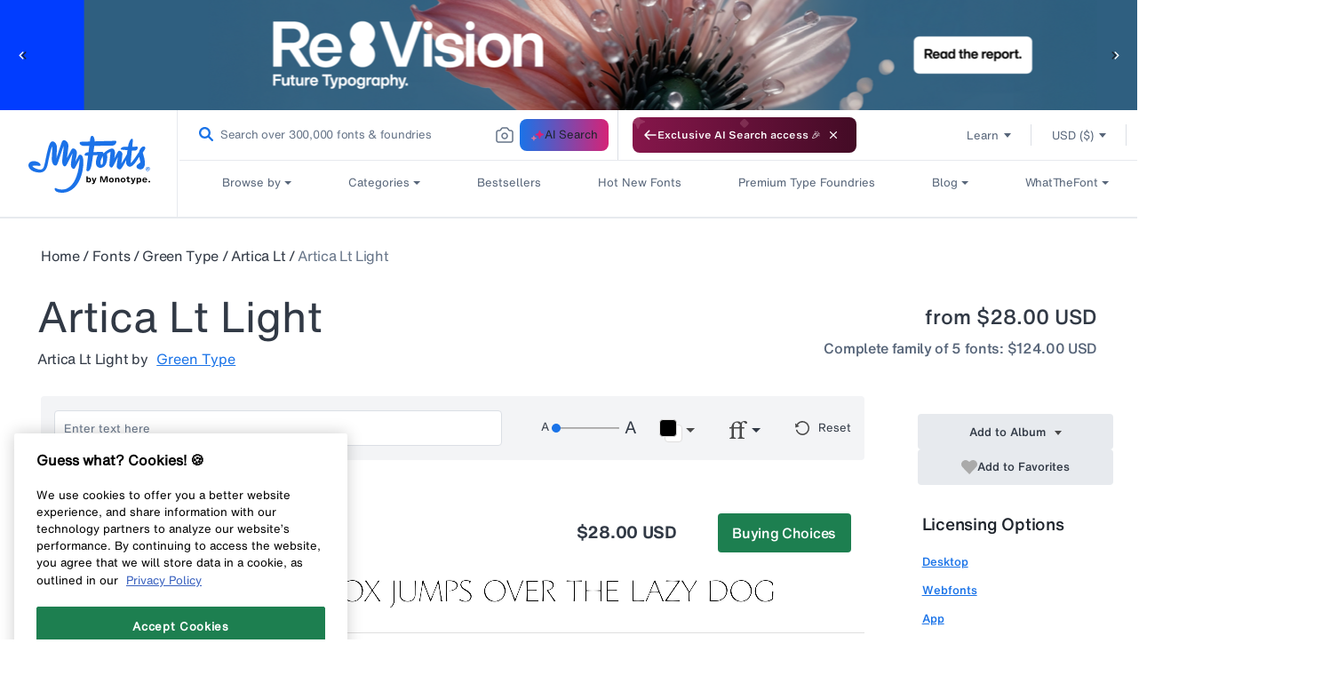

--- FILE ---
content_type: text/html; charset=utf-8
request_url: https://www.myfonts.com/web-pixels@fcfee988w5aeb613cpc8e4bc33m6693e112/custom/web-pixel-38404266@1/sandbox/modern/products/light-artica-lt-155009
body_size: 107
content:
<!DOCTYPE html>
<html>
  <head>
    <meta charset="utf-8">
    <title>Web Pixels Manager Sandbox</title>
    <script src="https://www.myfonts.com/cdn/wpm/sfcfee988w5aeb613cpc8e4bc33m6693e112m.js"></script>

    <script type="text/javascript">
  (function(shopify) {shopify.extend('WebPixel::Render', function(api) {
var analytics=api.analytics,browser=api.browser,init=api.init;
analytics.subscribe("checkout_completed",function(e){window.usi_shopify_data=e.data,window.USI_orderID=e.data.checkout.order.id,window.USI_orderAmt=e.data.checkout.subtotalPrice.amount,window.USI_currency=e.data.checkout.currencyCode;var t=document.createElement("script");t.type="text/javascript",t.async=!0,t.src="https://www.upsellit.com/active/myfonts_pixel.jsp",document.getElementsByTagName("head")[0].appendChild(t)}),analytics.subscribe("all_events",function(e){if("undefined"!=typeof init&&void 0!==e&&(window.usi_shopify_init=init,window.usi_shopify_event=e),window.usi_shopify_handle_event=function(e,t){"undefined"!=typeof usi_app?"function"==typeof usi_app.handle_shopify&&usi_app.handle_shopify(e,t):setTimeout(function(){window.usi_shopify_handle_event(e,t)},500)},void 0===window.usi_loading){window.usi_loading=!0;var t=document.createElement("script");t.type="text/javascript",t.async=!0,t.src="https://www.upsellit.com/active/myfonts.jsp",document.getElementsByTagName("head")[0].appendChild(t)}window.usi_shopify_handle_event(e,init)});
});})(self.webPixelsManager.createShopifyExtend('38404266', 'custom'));

</script>

  </head>
  <body><script defer src="https://static.cloudflareinsights.com/beacon.min.js/vcd15cbe7772f49c399c6a5babf22c1241717689176015" integrity="sha512-ZpsOmlRQV6y907TI0dKBHq9Md29nnaEIPlkf84rnaERnq6zvWvPUqr2ft8M1aS28oN72PdrCzSjY4U6VaAw1EQ==" data-cf-beacon='{"rayId":"9c42be731e6df814","version":"2025.9.1","serverTiming":{"name":{"cfExtPri":true,"cfEdge":true,"cfOrigin":true,"cfL4":true,"cfSpeedBrain":true,"cfCacheStatus":true}},"token":"009f2439ebb64599a9dfdbe584d8dfdd","b":1}' crossorigin="anonymous"></script>
</body>
</html>


--- FILE ---
content_type: text/css
request_url: https://static.monotype.com/ai-search/assets/1.0.2/css/variable.css
body_size: 768
content:
.gs__search__common {
  --c-transparent: transparent;

  --ff--fallback: Helvetica, Arial, sans-serif;
  --ff-h-mt-text-rg: "HelveticaNowMTText", "HelveticaNowMTTextRegular",
    "Helvetica Now MT Text", var(--ff--fallback);
  --ff-h-mt-text-md: "HelveticaNowMTTextMedium", "Helvetica Now MT Text Medium",
    "Helvetica-Bold", var(--ff--fallback);
  --ff-h-mt-text-bold: "HelveticaNowMTTextBold", "Helvetica Now MT Text Bold",
    "Helvetica-Bold", var(--ff--fallback);

  --ff-h-mt-micro-rg: "HelveticaNowMTMicro", "HelveticaNowMTMicroRegular",
    "Helvetica Now MT Micro", var(--ff--fallback);
  --ff-h-mt-micro-md: "HelveticaNowMTMicroMedium",
    "Helvetica Now MT Micro Medium", "Helvetica-Bold", var(--ff--fallback);
  --ff-h-mf-rooneysans-md: "MFRooneySans-Medium", "MF-RooneySans-Medium", "MF RooneySans-Medium", var(--ff--fallback);
  --ff-h-mt-disp-md: "HelveticaNowMTDispMedium", "Helvetica Now MT Disp Medium", var(--ff--fallback);
  --ff-h-mt-disp-bold: "HelveticaNowMTDispBold", "Helvetica Now MT Disp Bold", var(--ff--fallback);

  --letter-spacing-01: -0.01em;
  --letter-spacing-02: -0.02em;
}

.gs__search__light {
  --c-absolute-white: #ffffff;

  --c-blue-25: #f8f9fd;
  --c-blue-50: #f2f5fd;
  --c-blue-100: #e4e9fa;
  --c-blue-300: #a2b8f1;
  --c-blue-500: #1a73e8;
  --c-blue-600: #1766cf;
  --c-blue-700: #1459b3;
  --c-blue-800: #104892;

  --c-spirits-25: #FCFCFD;
  --c-spirits-50: #f9fafb;
  --c-spirits-100: #f3f4f6;
  --c-spirits-200: #e7eaee;
  --c-spirits-300: #dbdfe5;
  --c-spirits-400: #cfd5dd;
  --c-spirits-500: #c3cad4;
  --c-spirits-600: #667488;
  --c-spirits-700: #576579;
  --c-spirits-800: #313945;
  --c-spirits-900: #1e242c;
  --c-spirits-950: #0e1013;

  --c-magneton-25: #FDF8F9;
  --c-magneton-50: #FBF2F4;
  --c-magneton-100: #f7e4ea;
  --c-magneton-200: #EFC6D3;
  --c-magneton-400: #DE769B;
  --c-magneton-500: #d52377;
  --c-magneton-700: #a41b5c;

  --c-yellow-100: #fff1c9;
  --c-yellow-600: #c29100;
  --c-yellow-700: #916d00;

  --c-purple-100: #e8e8f3;
  --c-purple-700: #4b4c94;

  --c-red-100: #f8e4e4;
  --c-red-500: #dc0024;
  --c-red-700: #aa001b;

  --c-orange-100: #faebe2;
  --c-orange-300: #ebbfa1;
  --c-orange-500: #dc5800;
  --c-orange-700: #AA4400;
  --c-orange-800: #8b3800;

  --c-green-100: #e4efe8;
  --c-green-700: #1d7f50;

  --c-turtle-green-500: #26A568;
  --c-turtle-green-100: #E4EfE8;
  --c-turtle-green-50: #F2F7F4;
}

.gs__search__dark {
  --c-absolute-white: #0e1013;

  --c-blue-25: #1e2a3b;
  --c-blue-50: #1d314a;
  --c-blue-100: #1d3759;
  --c-blue-300: #1c4477;
  --c-blue-500: #1766cf;
  --c-blue-600: #3f89ec;
  --c-blue-700: #63a0ef;
  --c-blue-800: #88b6f3;

  --c-spirits-25: #14171C;
  --c-spirits-50: #1e242c;
  --c-spirits-100: #313945;
  --c-spirits-200: #576579;
  --c-spirits-300: #667488;
  --c-spirits-400: #c3cad4;
  --c-spirits-500: #cfd5dd;
  --c-spirits-600: #dbdfe5;
  --c-spirits-700: #e7eaee;
  --c-spirits-800: #f3f4f6;
  --c-spirits-900: #f9fafb;
  --c-spirits-950: #fcfcfd;

  --c-magneton-25: #2D2432;
  --c-magneton-50: #3B2438;
  --c-magneton-100: #4a243e;
  --c-magneton-200: #592444;
  --c-magneton-400: #67244A;
  --c-magneton-500: #d52377;
  --c-magneton-700: #e269a2;

  --c-yellow-100: #514721;
  --c-yellow-600: #f4c129;
  --c-yellow-700: #f6cd52;

  --c-purple-100: #292e44;
  --c-purple-700: #9495d4;

  --c-red-100: #4c1b2a;
  --c-red-500: #dc0024;
  --c-red-700: #e7526a;

  --c-orange-100: #4c3021;
  --c-orange-300: #6a391a;
  --c-orange-500: #dc5800;
  --c-orange-700: #E78D52;
  --c-orange-800: #eda87a;

  --c-green-100: #20433a;
  --c-green-700: #6bc298;

  --c-turtle-green-500: #26A568;
  --c-turtle-green-100: #E4EfE8;
  --c-turtle-green-50: #20433A;
}


--- FILE ---
content_type: application/x-javascript
request_url: https://assets.adobedtm.com/843baba4f0fe/4566c89e0abf/2c8f4febcf1d/RCf7db384b83434879a478a76ad2ff63cf-source.min.js
body_size: 185
content:
// For license information, see `https://assets.adobedtm.com/843baba4f0fe/4566c89e0abf/2c8f4febcf1d/RCf7db384b83434879a478a76ad2ff63cf-source.js`.
_satellite.__registerScript('https://assets.adobedtm.com/843baba4f0fe/4566c89e0abf/2c8f4febcf1d/RCf7db384b83434879a478a76ad2ff63cf-source.min.js', "<script type=\"text/javascript\">\n    (function(c,l,a,r,i,t,y){\n        c[a]=c[a]||function(){(c[a].q=c[a].q||[]).push(arguments)};\n        t=l.createElement(r);t.async=1;t.src=\"https://www.clarity.ms/tag/\"+i;\n        y=l.getElementsByTagName(r)[0];y.parentNode.insertBefore(t,y);\n    })(window, document, \"clarity\", \"script\", \"5oqcy8u8kj\");\n</script>\n\n");